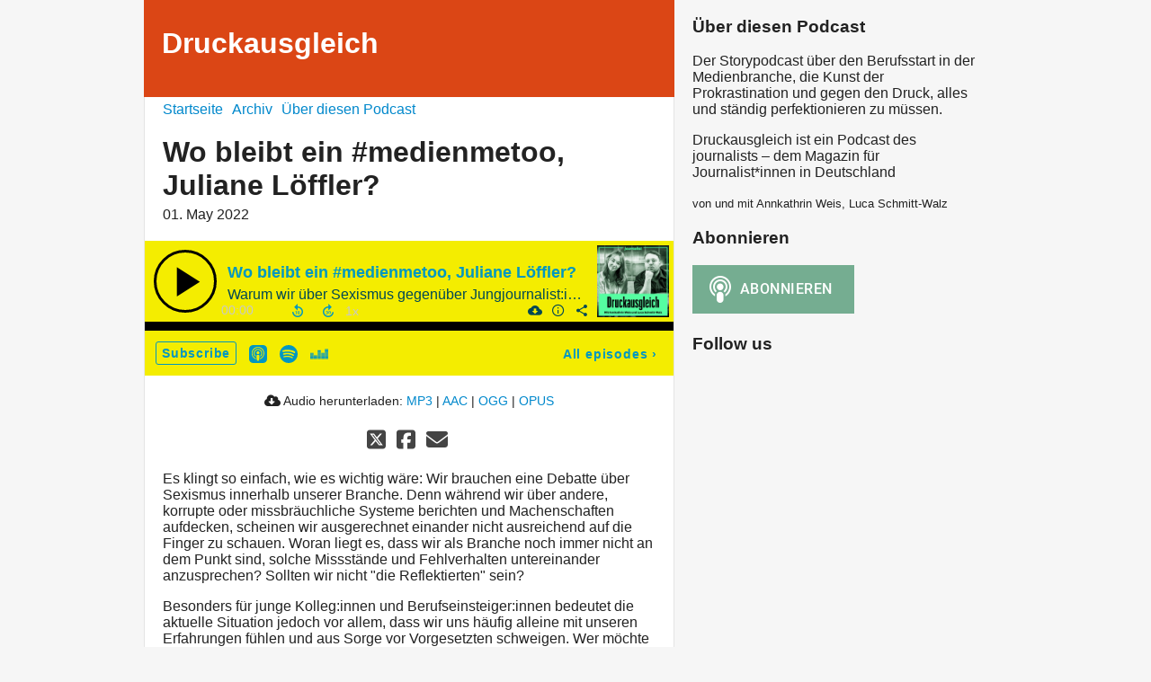

--- FILE ---
content_type: text/html; charset=utf-8
request_url: https://druckausgleich.podigee.io/15-neue-episode
body_size: 5074
content:
<!DOCTYPE html>
<html lang="de">
  <head>
    <meta charset="utf-8">
    <meta http-equiv="X-UA-Compatible" content="IE=edge,chrome=1">

    <title>
      Wo bleibt ein #medienmetoo, Juliane Löffler? - Druckausgleich - Podcast
    </title>

    <meta name="viewport" content="width=device-width, initial-scale=1">

    <meta content="podigee.com" name="generator" />
<meta content="Es klingt so einfach, wie es wichtig wäre: Wir brauchen eine Debatte über Sexismus innerhalb unserer Branche. Denn während wir über andere, korrupte oder missbräuchliche Systeme berichten und Machenschaften aufdecken, scheinen wir ausgerechnet einander nicht ausreichend auf die Finger zu schauen. Woran liegt es, dass wir als Branche noch immer nicht an dem Punkt sind, solche Missstände und Fehlverhalten untereinander anzusprechen? Sollten wir nicht &quot;die Reflektierten&quot; sein?
Besonders für junge Kolleg:innen und Berufseinsteiger:innen bedeutet die aktuelle Situation jedoch vor allem, dass wir uns häufig alleine mit unseren Erfahrungen fühlen und aus Sorge vor Vorgesetzten schweigen. Wer möchte schon die Praktikant:in sein, die sich über den Spruch des Redaktionsleiters beschwert? Dass diese Zustände nicht haltbar sind, versteht sich von selbst. Deswegen sprechen wir mit Juliane Löffler darüber, weshalb wir überhaupt noch an diesem Punkt sind – und wo eine strukturelle, grundsätzliche Verbesserung der Zustände bleibt. Die Antwort auf diese Frage ist natürlich keine einfache. Deswegen ist es umso wichtiger, Betroffene von Sexismus zu Wort kommen zu lassen und so die Nuancen, aber auch die Ausmaße und Konsequenzen von Sexismus beim Berufsstart einschätzen zu können. Mit dieser Folge Druckausgleich versuchen wir genau das." name="description" />
<meta content="Annkathrin Weis, Luca Schmitt-Walz" name="author" />
<meta name="keywords" />

    <meta property="og:title" content="Wo bleibt ein #medienmetoo, Juliane Löffler?" />
<meta property="og:description" content="Es klingt so einfach, wie es wichtig wäre: Wir brauchen eine Debatte über Sexismus innerhalb unserer Branche. Denn während wir über andere, korrupte oder missbräuchliche Systeme berichten und Machenschaften aufdecken, scheinen wir ausgerechnet einander nicht ausreichend auf die Finger zu schauen. Woran liegt es, dass wir als Branche noch immer nicht an dem Punkt sind, solche Missstände und Fehlverhalten untereinander anzusprechen? Sollten wir nicht &quot;die Reflektierten&quot; sein?
Besonders für junge Kolleg:innen und Berufseinsteiger:innen bedeutet die aktuelle Situation jedoch vor allem, dass wir uns häufig alleine mit unseren Erfahrungen fühlen und aus Sorge vor Vorgesetzten schweigen. Wer möchte schon die Praktikant:in sein, die sich über den Spruch des Redaktionsleiters beschwert? Dass diese Zustände nicht haltbar sind, versteht sich von selbst. Deswegen sprechen wir mit Juliane Löffler darüber, weshalb wir überhaupt noch an diesem Punkt sind – und wo eine strukturelle, grundsätzliche Verbesserung der Zustände bleibt. Die Antwort auf diese Frage ist natürlich keine einfache. Deswegen ist es umso wichtiger, Betroffene von Sexismus zu Wort kommen zu lassen und so die Nuancen, aber auch die Ausmaße und Konsequenzen von Sexismus beim Berufsstart einschätzen zu können. Mit dieser Folge Druckausgleich versuchen wir genau das." />
<meta property="og:type" content="website" />
<meta property="og:url" content="https://druckausgleich.podigee.io/15-neue-episode" />
<meta property="og:image" content="https://images.podigee-cdn.net/0x,sSLarSJnwCFD8iJhQqD7R56qShUJws7nplTLeK-KkZLA=/https://main.podigee-cdn.net/uploads/u25344/2e0ab7e2-ecaa-450a-8d73-8b00ada6341d.jpg" />
<meta property="og:site_name" content="Druckausgleich" />
<meta name="twitter:card" content="summary_large_image" />
<meta name="twitter:url" content="https://druckausgleich.podigee.io/15-neue-episode" />
<meta name="twitter:title" content="Wo bleibt ein #medienmetoo, Juliane Löffler?" />
<meta name="twitter:description" content="Es klingt so einfach, wie es wichtig wäre: Wir brauchen eine Debatte über Sexismus innerhalb unserer Branche. Denn während wir über andere, korrupte oder missbräuchliche Systeme berichten und Machenschaften aufdecken, scheinen wir ausgerechnet einander nicht ausreichend auf die Finger zu schauen. Woran liegt es, dass wir als Branche noch immer nicht an dem Punkt sind, solche Missstände und Fehlverhalten untereinander anzusprechen? Sollten wir nicht &quot;die Reflektierten&quot; sein?
Besonders für junge Kolleg:innen und Berufseinsteiger:innen bedeutet die aktuelle Situation jedoch vor allem, dass wir uns häufig alleine mit unseren Erfahrungen fühlen und aus Sorge vor Vorgesetzten schweigen. Wer möchte schon die Praktikant:in sein, die sich über den Spruch des Redaktionsleiters beschwert? Dass diese Zustände nicht haltbar sind, versteht sich von selbst. Deswegen sprechen wir mit Juliane Löffler darüber, weshalb wir überhaupt noch an diesem Punkt sind – und wo eine strukturelle, grundsätzliche Verbesserung der Zustände bleibt. Die Antwort auf diese Frage ist natürlich keine einfache. Deswegen ist es umso wichtiger, Betroffene von Sexismus zu Wort kommen zu lassen und so die Nuancen, aber auch die Ausmaße und Konsequenzen von Sexismus beim Berufsstart einschätzen zu können. Mit dieser Folge Druckausgleich versuchen wir genau das." />
<meta name="twitter:image" content="https://images.podigee-cdn.net/0x,sSLarSJnwCFD8iJhQqD7R56qShUJws7nplTLeK-KkZLA=/https://main.podigee-cdn.net/uploads/u25344/2e0ab7e2-ecaa-450a-8d73-8b00ada6341d.jpg" />
<meta name="twitter:player" content="https://druckausgleich.podigee.io/15-neue-episode/embed?context=social" />
<meta name="twitter:player:stream" content="https://audio.podigee-cdn.net/743199-m-7e24c966fe295cf3ef49e4e761154d88.m4a?source=social" />
<meta name="twitter:player:stream:content_type" content="audio/aac" />
<meta itemprop="name" content="Wo bleibt ein #medienmetoo, Juliane Löffler?" />
<meta itemprop="description" content="Es klingt so einfach, wie es wichtig wäre: Wir brauchen eine Debatte über Sexismus innerhalb unserer Branche. Denn während wir über andere, korrupte oder missbräuchliche Systeme berichten und Machenschaften aufdecken, scheinen wir ausgerechnet einander nicht ausreichend auf die Finger zu schauen. Woran liegt es, dass wir als Branche noch immer nicht an dem Punkt sind, solche Missstände und Fehlverhalten untereinander anzusprechen? Sollten wir nicht &quot;die Reflektierten&quot; sein?
Besonders für junge Kolleg:innen und Berufseinsteiger:innen bedeutet die aktuelle Situation jedoch vor allem, dass wir uns häufig alleine mit unseren Erfahrungen fühlen und aus Sorge vor Vorgesetzten schweigen. Wer möchte schon die Praktikant:in sein, die sich über den Spruch des Redaktionsleiters beschwert? Dass diese Zustände nicht haltbar sind, versteht sich von selbst. Deswegen sprechen wir mit Juliane Löffler darüber, weshalb wir überhaupt noch an diesem Punkt sind – und wo eine strukturelle, grundsätzliche Verbesserung der Zustände bleibt. Die Antwort auf diese Frage ist natürlich keine einfache. Deswegen ist es umso wichtiger, Betroffene von Sexismus zu Wort kommen zu lassen und so die Nuancen, aber auch die Ausmaße und Konsequenzen von Sexismus beim Berufsstart einschätzen zu können. Mit dieser Folge Druckausgleich versuchen wir genau das." />
<meta itemprop="image" content="https://images.podigee-cdn.net/0x,sSLarSJnwCFD8iJhQqD7R56qShUJws7nplTLeK-KkZLA=/https://main.podigee-cdn.net/uploads/u25344/2e0ab7e2-ecaa-450a-8d73-8b00ada6341d.jpg" />

      <meta name="apple-itunes-app" content="app-id=1555269373">

    <link rel="canonical" href="https://druckausgleich.podigee.io/15-neue-episode">
    <link rel="icon" href="/assets/favicons/favicon-96x96-e595067f367308346f53dde5921f8c405a8768e68e5594a49009ca9e6d6666fe.png" type="image/png">

    <link rel="stylesheet" href="/assets/fontawesome-49b2499398529056d550aba5dd2a0e0565f65ff3d8f9005d4891f6de96024560.css" media="all" />
    
    <link rel="stylesheet" href="/assets/blog-7233c08c7e31d828b4368f0c1b41ab74e3b3a711221bd9a75ddb45177323836a.css" media="all" />
      <link rel="stylesheet" media="all" href="/stylesheets/application.css"></link>

    <meta name="csrf-param" content="authenticity_token" />
<meta name="csrf-token" content="46K-en1WYutDEyjIcEqd80LMi5v_faZPO4OvPZczyl7lSGJWYruI5mMzDAUqhRjds72icX8u7WC1SvUsTPrLqg" />
    <script src="/assets/custom/application-217344c0fb04361f546c6e6e17d19e5928b553492351fe8bfcf795629596a7bf.js"></script>

    <script src="https://player.podigee-cdn.net/podcast-player/javascripts/podigee-podcast-player-direct.js" class="podigee-podcast-player-direct"></script>

    <link rel="alternate" type="application/rss+xml" title="Wo bleibt ein #medienmetoo, Juliane Löffler? - Druckausgleich - Podcast" href="https://druckausgleich.podigee.io/feed/mp3"></link>


    
  </head>

  <body id="blog" class="">

    <div class="section-main">
  <header class="meta">
    <div class="top-image">
      <img alt="Druckausgleich" src="/assets/blog-default-header-315787ceb779512c68314dd4f9309a224a733f27893d310e1a0a0a2b71966bde.png">
    </div>
    <div class="title">
      <h1>
        Druckausgleich
      </h1>
      <p>
        
      </p>
    </div>
  </header>
  <div class="posts">
    <nav class="navigation">
  <ul class="unstyled">
    <li>
      <a href="/">Startseite</a>
    </li>
    <li>
      <a href="/archive">Archiv</a>
    </li>
    <li>
      <a href="/about">Über diesen Podcast</a>
    </li>
  </ul>
</nav>

    <article class="post">

  <header>
    <h1 class="post-heading">
      Wo bleibt ein #medienmetoo, Juliane Löffler?
    </h1>
    <time>
      <span class="js-podigee-timestamp podigee-timestamp" data-timestamp="1651381200" data-format="%d. %B %Y"></span><noscript><span>2022-05-01 05:00:00 UTC</span></noscript>
    </time>
  </header>

  <section class="post-media-player">
    <div class='podigee-podcast-player-direct' data-configuration='https://druckausgleich.podigee.io/15-neue-episode/embed?context=website'></div>

  </section>
  <section class="post-downloads">
    <div class='post-media-player-downloads'>
<i class='fas fa-cloud-download-alt'></i>
Audio herunterladen:
<a download="neue-episode.mp3" href="https://audio.podigee-cdn.net/743199-m-7e24c966fe295cf3ef49e4e761154d88.mp3?source=web_download&amp;dl=1">MP3</a>
|
<a download="neue-episode.m4a" href="https://audio.podigee-cdn.net/743199-m-7e24c966fe295cf3ef49e4e761154d88.m4a?source=web_download&amp;dl=1">AAC</a>
|
<a download="neue-episode.vorbis" href="https://audio.podigee-cdn.net/743199-m-7e24c966fe295cf3ef49e4e761154d88.ogg?source=web_download&amp;dl=1">OGG</a>
|
<a download="neue-episode.opus" href="https://audio.podigee-cdn.net/743199-m-7e24c966fe295cf3ef49e4e761154d88.opus?source=web_download&amp;dl=1">OPUS</a>

</div>

  </section>
  
  

  <section class="post-social-media">
    <section class='post-social-buttons' data-title='Wo bleibt ein #medienmetoo, Juliane Löffler?' data-url='https://druckausgleich.podigee.io/15-neue-episode'>
<a class='link twitter' data-provider='twitter' href='#'>
<svg class='share-icon-x-twitter-square' viewbox='0 0 448 512' xmlns='http://www.w3.org/2000/svg'>
<!-- ! Font Awesome Free 6.4.2 by @fontawesome - https://fontawesome.com License - https://fontawesome.com/license (Commercial License) Copyright 2023 Fonticons, Inc. -->
<path d='M64 32C28.7 32 0 60.7 0 96V416c0 35.3 28.7 64 64 64H384c35.3 0 64-28.7 64-64V96c0-35.3-28.7-64-64-64H64zm297.1 84L257.3 234.6 379.4 396H283.8L209 298.1 123.3 396H75.8l111-126.9L69.7 116h98l67.7 89.5L313.6 116h47.5zM323.3 367.6L153.4 142.9H125.1L296.9 367.6h26.3z' fill='currentColor'></path>
</svg>
</a>
<a class='link facebook' data-provider='facebook' href='#'>
<svg class='share-icon-x-twitter-square' viewbox='0 0 448 512' xmlns='http://www.w3.org/2000/svg'>
<!-- ! Font Awesome Free 6.4.2 by @fontawesome - https://fontawesome.com License - https://fontawesome.com/license (Commercial License) Copyright 2023 Fonticons, Inc. -->
<path d='M64 32C28.7 32 0 60.7 0 96V416c0 35.3 28.7 64 64 64h98.2V334.2H109.4V256h52.8V222.3c0-87.1 39.4-127.5 125-127.5c16.2 0 44.2 3.2 55.7 6.4V172c-6-.6-16.5-1-29.6-1c-42 0-58.2 15.9-58.2 57.2V256h83.6l-14.4 78.2H255V480H384c35.3 0 64-28.7 64-64V96c0-35.3-28.7-64-64-64H64z' fill='currentColor'></path>
</svg>
</a>
<a class='link mail' href='mailto:?subject=Wo bleibt ein #medienmetoo, Juliane Löffler?&body=Wo bleibt ein #medienmetoo, Juliane Löffler?%20%28https://druckausgleich.podigee.io/15-neue-episode%29'>
<svg class='share-icon-x-twitter-square' viewbox='0 0 512 512' xmlns='http://www.w3.org/2000/svg'>
<!-- ! Font Awesome Free 6.4.2 by @fontawesome - https://fontawesome.com License - https://fontawesome.com/license (Commercial License) Copyright 2023 Fonticons, Inc. -->
<path d='M48 64C21.5 64 0 85.5 0 112c0 15.1 7.1 29.3 19.2 38.4L236.8 313.6c11.4 8.5 27 8.5 38.4 0L492.8 150.4c12.1-9.1 19.2-23.3 19.2-38.4c0-26.5-21.5-48-48-48L48 64zM0 176L0 384c0 35.3 28.7 64 64 64l384 0c35.3 0 64-28.7 64-64l0-208L294.4 339.2c-22.8 17.1-54 17.1-76.8 0L0 176z' fill='currentColor'></path>
</svg>
</a>
</section>

    
  </section>

  <section class="post-show-notes">
    
      <p>Es klingt so einfach, wie es wichtig wäre: Wir brauchen eine Debatte über Sexismus innerhalb unserer Branche. Denn während wir über andere, korrupte oder missbräuchliche Systeme berichten und Machenschaften aufdecken, scheinen wir ausgerechnet einander nicht ausreichend auf die Finger zu schauen. Woran liegt es, dass wir als Branche noch immer nicht an dem Punkt sind, solche Missstände und Fehlverhalten untereinander anzusprechen? Sollten wir nicht "die Reflektierten" sein?</p>
<p>Besonders für junge Kolleg:innen und Berufseinsteiger:innen bedeutet die aktuelle Situation jedoch vor allem, dass wir uns häufig alleine mit unseren Erfahrungen fühlen und aus Sorge vor Vorgesetzten schweigen. Wer möchte schon die Praktikant:in sein, die sich über den Spruch des Redaktionsleiters beschwert? Dass diese Zustände nicht haltbar sind, versteht sich von selbst. Deswegen sprechen wir mit Juliane Löffler darüber, weshalb wir überhaupt noch an diesem Punkt sind – und wo eine strukturelle, grundsätzliche Verbesserung der Zustände bleibt. Die Antwort auf diese Frage ist natürlich keine einfache. Deswegen ist es umso wichtiger, Betroffene von Sexismus zu Wort kommen zu lassen und so die Nuancen, aber auch die Ausmaße und Konsequenzen von Sexismus beim Berufsstart einschätzen zu können. Mit dieser Folge Druckausgleich versuchen wir genau das.</p>
<p>Du selbst hast Sexismus am Arbeitsplatz erlebt und möchtest dich darüber austauschen? Kontaktiere uns gerne. Niemand muss damit alleine sein.</p>
<p><strong>Hier könnt ihr uns schreiben:</strong><br />
<a href="&#109;&#x61;&#105;&#x6c;&#x74;&#x6f;&#x3a;&#x64;&#114;&#x75;&#99;&#107;&#97;&#x75;&#x73;g&#x6c;&#x65;&#105;&#x63;&#x68;&#x40;&#106;ou&#x72;&#x6e;&#97;&#x6c;&#x69;&#x73;&#x74;&#46;&#100;&#x65;">&#x64;&#x72;&#117;&#99;&#x6b;&#x61;&#117;&#x73;&#103;&#108;&#101;&#x69;c&#x68;&#64;&#x6a;&#x6f;&#117;&#114;&#110;&#x61;&#x6c;&#x69;&#x73;t&#x2e;&#x64;&#101;</a><br />
<a href="https://www.twitter.com/annkaeffekt/">Annkathrin bei Twitter</a><br />
<a href="https://www.instagram.com/lucaeneme/">Luca bei Instagram</a></p>
<p><strong>Hier geht es zu den Seiten unserer Gesprächspartner:innen</strong><br>
<a href="https://twitter.com/laloeffelstiel">Twitter von Juliane Löffler</a><br>
<a href="https://www.torial.com/isabell.beer">Torial von Isabell Beer</a></p>
<p><strong>(<em>Werbung</em>)</strong><br />
Der Deutsche Journalisten-Verband und seine Landesverbände unterhalten seit mehr als 50 Jahren Gruppenversicherungsverträge mit der DKV Deutsche Krankenversicherung. Damit erhalten Sie als Journalist:in erleichterten Zugang zu Versicherungsleistungen und bessere Vertragsbedingungen. Neben attraktiven Beiträgen bietet Ihnen die DKV eine Annahmegarantie für versicherungsfähige Personen sowie sofortigen Versicherungsschutz ohne Wartezeiten bei Tarifen mit Gesundheitsfragen. Profitieren auch Sie von den exklusiven Konditionen und der umfassenden Versorgung, die perfekt auf Journalistinnen und Journalisten abgestimmt ist.
Alle Infos gibts auf: <a href="https://produkte.dkv.com/journalisten/">dkv.com/journalisten</a></p>
<p><strong>Darüber haben wir gesprochen:</strong><br>
<a href="https://www.mediummagazin.de/vorsicht-toxisch/">“Vorsicht, toxisch!”</a> von Eva Hoffmann und Pascale Müller, medium magazin (2021)</p>
<p><a href="https://www.journalist.de/startseite/detail/article/was-ist-das-fuer-eine-unternehmenskultur">“Was ist das für eine Unternehmenskultur?”</a> Interview mit Juliane Löffler im journalist (2021)</p>
<p><a href="https://www.journalist.de/startseite/detail/article/wie-sieht-junger-investigativjournalismus-aus">“Wie sieht junger Investigativjournalismus aus?”</a> Interview mit Isabell Beer im journalist (2022)</p>
    
    
  </section>

  <div class="comments">
  <hr>
  <h4>
    Kommentare
  </h4>
  
  
  <hr>

  <div class='new-comment'>
<a name='comments'></a>
<h4>
Neuer Kommentar
</h4>
<form action="/blog/comments" accept-charset="UTF-8" method="post"><input value="743199" autocomplete="off" type="hidden" name="comment[episode_id]" id="comment_episode_id" />
<input value="false" autocomplete="off" type="hidden" name="comment[network]" id="comment_network" />
<div class='field'>
<label class="honig" for="comment_nickname">Name</label>
<input class="honig" autocomplete="off" placeholder="Name oder Pseudonym" type="text" name="comment[nickname]" id="comment_nickname" />
</div>
<div class='field'>
<label class="honig" for="comment_content">Kommentar</label>
<textarea class="honig" pattern=".{10,}" rows="8" autocomplete="off" placeholder="Kommentar" name="comment[content]" id="comment_content">
</textarea>
</div>
<div class='field'>
<label for="comment_nicknamec0dcf378d0df2a79a4da">Name oder Pseudonym
<div>
<small>
Dein Name oder Pseudonym (wird öffentlich angezeigt)
</small>
</div>
</label><input required="required" autocomplete="off" placeholder="Joe Hörer" type="text" name="comment[nicknamec0dcf378d0df2a79a4da]" id="comment_nicknamec0dcf378d0df2a79a4da" />
</div>
<div class='field'>
<label for="comment_content2944a81ad5f68d10115e">Kommentar
<div>
<small>
Mindestens 10 Zeichen
</small>
</div>
</label><textarea required="required" autocomplete="off" pattern=".{10,}" rows="8" placeholder="Tolle Episode!" name="comment[content2944a81ad5f68d10115e]" id="comment_content2944a81ad5f68d10115e">
</textarea>
</div>
<div class='field'>
<div>
<small>
Durch das Abschicken des Formulars stimmst du zu, dass der Wert unter "Name oder Pseudonym" gespeichert wird und öffentlich angezeigt werden kann. Wir speichern keine IP-Adressen oder andere personenbezogene Daten. Die Nutzung deines echten Namens ist freiwillig.
</small>
</div>
<button class='button'>
Abschicken
</button>
</div>
</form></div>

</div>
</article>
  </div>
</div>

<div class="section-sidebar">
  <h3>
    Über diesen Podcast
  </h3>
  <p>
    <p>Der Storypodcast über den Berufsstart in der Medienbranche, die Kunst der Prokrastination und gegen den Druck, alles und ständig perfektionieren zu müssen.</p>

<p>Druckausgleich ist ein Podcast des journalists – dem Magazin für Journalist*innen in Deutschland</p>
  </p>
  <small>
    von und mit Annkathrin Weis, Luca Schmitt-Walz
  </small>

  <h3>
    Abonnieren
  </h3>

  
    <script>
  window["podcastData8886351a2a093022c858"] = {"title":"Druckausgleich","subtitle":null,"description":"\u003cp\u003eDer Storypodcast über den Berufsstart in der Medienbranche, die Kunst der Prokrastination und gegen den Druck, alles und ständig perfektionieren zu müssen.\u003c/p\u003e\n\n\u003cp\u003eDruckausgleich ist ein Podcast des journalists – dem Magazin für Journalist*innen in Deutschland\u003c/p\u003e","cover":"https://images.podigee-cdn.net/400x,sSLarSJnwCFD8iJhQqD7R56qShUJws7nplTLeK-KkZLA=/https://main.podigee-cdn.net/uploads/u25344/2e0ab7e2-ecaa-450a-8d73-8b00ada6341d.jpg","feeds":[{"type":"audio","format":"mp3","url":"https://druckausgleich.podigee.io/feed/mp3","directory-url-itunes":"https://podcasts.apple.com/podcast/id1555269373"}],"configuration":{"autoWidth":null,"color":"#75ad91","enabled":true,"format":null,"size":"big","style":null,"language":"de"}};
</script>
<script class='podlove-subscribe-button' data-color='#75ad91' data-json-data='podcastData8886351a2a093022c858' data-language='de' data-size='big' src='https://player.podigee-cdn.net/subscribe-button/javascripts/app.js'></script>

  

  <h3>
    Follow us
  </h3>

  

  <ul class="follow unstyled">
    
    
    
  </ul>

  

  
</div>

  </body>
</html>
